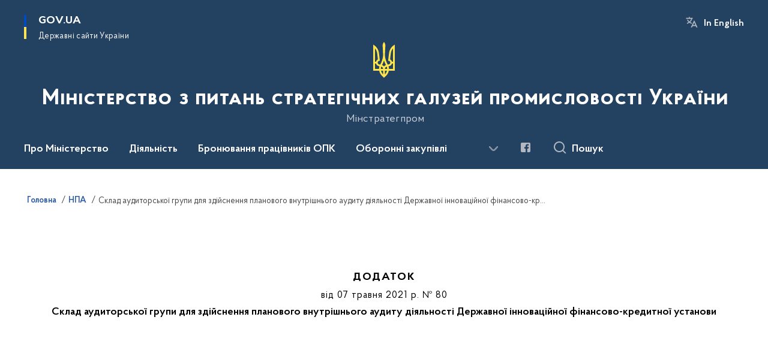

--- FILE ---
content_type: text/html; charset=UTF-8
request_url: https://mspu.gov.ua/npas/sklad-auditorskoyi-grupi-dlya-zdijsnennya-planovogo-vnutrishnogo-auditu-diyalnosti-derzhavnoyi-innovacijnoyi-finansovo-kreditnoyi-ustanovi
body_size: 143455
content:

<!DOCTYPE html>
<html lang="uk">

<head>
    <link rel="canonical" href="https://mspu.gov.ua/npas/sklad-auditorskoyi-grupi-dlya-zdijsnennya-planovogo-vnutrishnogo-auditu-diyalnosti-derzhavnoyi-innovacijnoyi-finansovo-kreditnoyi-ustanovi"/ nonce="PFm1mraAPlhhaOf2JVZH8nSnRmlHgiGG">
    <meta charset="utf-8">
    <title>Склад аудиторської групи для здійснення планового внутрішнього аудиту діяльності Державної інноваційної фінансово-кредитної установи | Міністерство з питань стратегічних галузей промисловості України </title>
    <!--meta info-->
    <meta name="viewport" content="width=device-width, initial-scale=1, shrink-to-fit=no, user-scalable=yes, maximum-scale=2.0">
    <meta name="author" content="Kitsoft">
    <meta name="description" content="">
    <meta name="title" content="Склад аудиторської групи для здійснення планового внутрішнього аудиту діяльності Державної інноваційної фінансово-кредитної установи">
    <meta name="keywords" content=""/>
    <!-- meta info-->
    
<meta property="og:url" content="https://mspu.gov.ua/npas/sklad-auditorskoyi-grupi-dlya-zdijsnennya-planovogo-vnutrishnogo-auditu-diyalnosti-derzhavnoyi-innovacijnoyi-finansovo-kreditnoyi-ustanovi"/>
<meta property="og:title" content="Міністерство з питань стратегічних галузей промисловості України - Склад аудиторської групи для здійснення планового внутрішнього аудиту діяльності Державної інноваційної фінансово-кредитної установи"/>
<meta property="og:description" content=""/>
<meta property="og:image" content="https://mspu.gov.ua/storage/app/sites/17/1/2/2023-03-26___Logo_Strateg_Color-04.png">

<meta property="og:image:width" content="520" />
<meta property="og:image:height" content="315" />    <meta name="msapplication-TileColor" content="#ffffff">
<meta name="msapplication-TileImage" content="https://mspu.gov.ua/themes/odv/assets/images/favicon/ms-icon-144x144.png">
<meta name="theme-color" content="#ffffff">

<link rel="apple-touch-icon" sizes="57x57" href="https://mspu.gov.ua/themes/odv/assets/images/favicon/apple-icon-57x57.png"/ nonce="PFm1mraAPlhhaOf2JVZH8nSnRmlHgiGG">
<link rel="apple-touch-icon" sizes="60x60" href="https://mspu.gov.ua/themes/odv/assets/images/favicon/apple-icon-60x60.png"/ nonce="PFm1mraAPlhhaOf2JVZH8nSnRmlHgiGG">
<link rel="apple-touch-icon" sizes="72x72" href="https://mspu.gov.ua/themes/odv/assets/images/favicon/apple-icon-72x72.png"/ nonce="PFm1mraAPlhhaOf2JVZH8nSnRmlHgiGG">
<link rel="apple-touch-icon" sizes="76x76" href="https://mspu.gov.ua/themes/odv/assets/images/favicon/apple-icon-76x76.png"/ nonce="PFm1mraAPlhhaOf2JVZH8nSnRmlHgiGG">
<link rel="apple-touch-icon" sizes="114x114" href="https://mspu.gov.ua/themes/odv/assets/images/favicon/apple-icon-114x114.png"/ nonce="PFm1mraAPlhhaOf2JVZH8nSnRmlHgiGG">
<link rel="apple-touch-icon" sizes="120x120" href="https://mspu.gov.ua/themes/odv/assets/images/favicon/apple-icon-120x120.png"/ nonce="PFm1mraAPlhhaOf2JVZH8nSnRmlHgiGG">
<link rel="apple-touch-icon" sizes="144x144" href="https://mspu.gov.ua/themes/odv/assets/images/favicon/apple-icon-144x144.png"/ nonce="PFm1mraAPlhhaOf2JVZH8nSnRmlHgiGG">
<link rel="apple-touch-icon" sizes="152x152" href="https://mspu.gov.ua/themes/odv/assets/images/favicon/apple-icon-152x152.png"/ nonce="PFm1mraAPlhhaOf2JVZH8nSnRmlHgiGG">
<link rel="apple-touch-icon" sizes="180x180" href="https://mspu.gov.ua/themes/odv/assets/images/favicon/apple-icon-180x180.png"/ nonce="PFm1mraAPlhhaOf2JVZH8nSnRmlHgiGG">
<link rel="icon" type="image/png" sizes="192x192" href="https://mspu.gov.ua/themes/odv/assets/images/favicon/android-icon-192x192.png"/ nonce="PFm1mraAPlhhaOf2JVZH8nSnRmlHgiGG">
<link rel="icon" type="image/png" sizes="144x144" href="https://mspu.gov.ua/themes/odv/assets/images/favicon/android-icon-144x144.png"/ nonce="PFm1mraAPlhhaOf2JVZH8nSnRmlHgiGG">
<link rel="icon" type="image/png" sizes="96x96" href="https://mspu.gov.ua/themes/odv/assets/images/favicon/android-icon-96x96.png"/ nonce="PFm1mraAPlhhaOf2JVZH8nSnRmlHgiGG">
<link rel="icon" type="image/png" sizes="72x72" href="https://mspu.gov.ua/themes/odv/assets/images/favicon/android-icon-72x72.png"/ nonce="PFm1mraAPlhhaOf2JVZH8nSnRmlHgiGG">
<link rel="icon" type="image/png" sizes="48x48" href="https://mspu.gov.ua/themes/odv/assets/images/favicon/android-icon-48x48.png"/ nonce="PFm1mraAPlhhaOf2JVZH8nSnRmlHgiGG">
<link rel="icon" type="image/png" sizes="36x36" href="https://mspu.gov.ua/themes/odv/assets/images/favicon/android-icon-36x36.png"/ nonce="PFm1mraAPlhhaOf2JVZH8nSnRmlHgiGG">
<link rel="icon" type="image/png" sizes="32x32" href="https://mspu.gov.ua/themes/odv/assets/images/favicon/favicon-32x32.png"/ nonce="PFm1mraAPlhhaOf2JVZH8nSnRmlHgiGG">
<link rel="icon" type="image/png" sizes="96x96" href="https://mspu.gov.ua/themes/odv/assets/images/favicon/favicon-96x96.png"/ nonce="PFm1mraAPlhhaOf2JVZH8nSnRmlHgiGG">
<link rel="icon" type="image/png" sizes="16x16" href="https://mspu.gov.ua/themes/odv/assets/images/favicon/favicon-16x16.png"/ nonce="PFm1mraAPlhhaOf2JVZH8nSnRmlHgiGG">
<link rel="manifest" href="https://mspu.gov.ua/themes/odv/assets/images/favicon/manifest.json"/ nonce="PFm1mraAPlhhaOf2JVZH8nSnRmlHgiGG">
        <link rel="stylesheet" type="text/css"
          href="https://cdnjs.cloudflare.com/ajax/libs/material-design-iconic-font/2.2.0/css/material-design-iconic-font.min.css"/ nonce="PFm1mraAPlhhaOf2JVZH8nSnRmlHgiGG">
    <link rel="stylesheet" type="text/css" href="https://mspu.gov.ua/combine/a87a0b4c319ad2c5116acf7479fdfedd-1769170238"/ nonce="PFm1mraAPlhhaOf2JVZH8nSnRmlHgiGG">

        		<!-- Global site tag (gtag.js) - Google Analytics -->
		<script async src="https://www.googletagmanager.com/gtag/js?id=G-92CWBLGDSE" nonce="PFm1mraAPlhhaOf2JVZH8nSnRmlHgiGG"></script>
		<script nonce="PFm1mraAPlhhaOf2JVZH8nSnRmlHgiGG">
            window.dataLayer = window.dataLayer || [];
            function gtag(){dataLayer.push(arguments);}
                        gtag('js', new Date());
            gtag('config', 'G-92CWBLGDSE', {
				cookie_flags: 'max-age=7200;secure;samesite=none'
			});
		</script>
    
    <script nonce="PFm1mraAPlhhaOf2JVZH8nSnRmlHgiGG">
window.multiLang = {
    allPages: {
        postsName: `Новини`,
        eventsName: `Події`,
        mediagalleriesName: `Медіагалереї`,
        meetingsText: `Засідання`,
        servicesText: `Послуги`,
        pagesText: `Сторінки`,
        moreByThemeText: `Більше за темою`,
        foundResultText: `Знайдено`,
        notFoundText: `Нічого не знайдено`,
        notFoundTextVehicles: `Не знайдено жодного транспортного засобу, спробуйте ще раз або перевірте правильність введених даних`,
        notFoundTextTerrorists: `Не знайдено жодного терориста, спробуйте ще раз або перевірте правильність введених даних`,
        notFoundTextDisappeared: `Не знайдено жодного зниклого громадянина, спробуйте ще раз або перевірте правильність введених даних`,
        notFoundTextDisappearedOOS: `Не знайдено жодної зниклої особи, спробуйте ще раз або перевірте правильність введених даних`,
        loadMoreText: `Завантажуємо ще`,
        loadMoreHintText: `Прокрутіть, щоб завантажити ще`,
        exeptionText: `Щось пішло не так`,
        shortRequest: `Закороткий пошуковий запит`,
        periodText: `За період`,
        authorNameText: `Автор`,
        docName: `від`,
        chosenCategoryText: `Розпорядження`,
        requestSearchText: `Ви шукали`,
        changeVisionText: `Налаштування доступності`,
        changeVisionNormalText: `Стандартна версія`,
        chooseDateText: `Виберіть дату`,
        validateFormFile: `Прикріпіть файл`,
        yearText: `року`,
        chosenNothingWasFound: `За вашим пошуковим запитом нічого не знайдено: `,
        noNewEvents: `Поки що, запланованих подій на майбутнє більше немає`,
        noNewEventsDescription: `Завітайте пізніше, можливо, наші менеджери як раз працюють над додаванням нових подій.`,
        eventsAreCompleted: `Події завершено`,
        singleEventAreCompleted: `завершено`,
        choicesLoading: `Завантажуємо...`,
        choicesNoResults: `Нічого не знайдено`,
        choicesNoChoices: `Вибору немає`,
        noSiteKeyForReCaptcha: `Відсутній параметр для reCaptcha, відправка форми неможлива`,
        noContent: `Інформація відсутня`,
        totalItemsText: `Всього`,
        downloadFile: `Завантажити`,
        viewFile: `Переглянути`,
        verifSingleElText: `перевірка`,
        verifTwoElText: `перевірки`,
        verifManyText: `перевірок`,
        document: `Документ`,
        hoursAgo: `година тому|години тому|годин тому`,
        documentsText: `документ|документи|документів`,
        documentNum: `Реєстраційний номер`,
        documentDate: `Дата створення, надходження документа`,
        docType: `Назва, вид документа`,
        documentName: `Джерело інформації (автор, відповідальний підрозділ)`,
        documentExcerpt: `Галузь, ключові слова`,
        zoomInText: `Збільшити масштаб`,
        zoomOutText: `Зменшити масштаб`,
        fullscreenText: `Повний екран`,
        mapText: `Інтерактивна мапа`,
        loadingText: `Завантажуємо...`,
        noChoicesText: `Вибору немає`,
        downloadOriginalImage: `Завантажити оригінальне зображення`,
        closeEsc: `Закрити (ESC)`,
        slideTitle: `Слайд`,
        slideFrom: `з`
    },
    search: {
        personsText: `Персони`,
        newsText: `Новини`,
        actsText: `НПА`,
        eventsText: `Анонси`,
        pagesText: `Сторінки`,
        mediagalleriesText: `Медіагалереї`,
        ariaMaterialTypeFilter: `Відфільтрувати за типом матеріалу`,
        materials: `матеріал|матеріали|матеріалів`,
        materialNotFound: `За вашим запитом не знайдено матеріалів`,
        materialFounded: `За вашим запитом знайдено`,
        materialsText: `матеріалів`,
        leftSidebarText: `За типом матеріалу`,
        requestPeriodTextFrom: `з`,
        requestPeriodTextTo: ` по`,
        requestFoundedText: `Знайдено`,
        requestTypeDoc: `документи`,
        itemsAmountString_1: `матеріал`,
        itemsAmountString_2: `матеріала`,
        bySearchKey: `за запитом`,
        searchMessage: `Заповніть поле ( мінімум 3 символи )`,
    },
    coordination: {
        notFoundText: "Нічого не знайдено",
        exeptionText: "Щось пішло не так",
        allEvents: "Події за весь період",
    },
    timeLine: {
        allTypesname: `Усі типи`,
        projectsName: `Проекти`,
        actsName: `Документи`,
        pagesName: `Сторінка`,
        eventComplete: `Подія завершена`,
        firstPeriodLoadInterval: `З - по`,
        toTest: `До`,
        fromTest: `Дата з`,
        todayText: `Сьогодні`,
        weekText: `За останній тиждень`,
        monthText: `За останній місяць`,
        errMsgDay: `День початку має бути меншим`,
        errMsgMounth: `Місяць початку має бути меншим`,
        errMsgYear: `Рік початку має бути меншим`,
    },
    all: {
        changeVisionText: "Людям із порушенням зору",
        changeVisionNormalText: "Стандартна версія"
    }
}
// console.log(window.multiLang);

</script>
</head>
<body>
    <a href="#mainContent" tabindex="0" class="link-skip">
        Перейти до основного вмісту
        <span class="link-skip-icon" aria-hidden="true"></span>
    </a>
    
    <div class="wrapper">
        <!-- Header -->
        <header class="header" id="layout-header">
            
<!-- Nav -->
<div class="header-bg">
    <div class="row justify-content-between">

        <div class="d-block d-lg-none navbar-fixed-top" data-spy="affix" data-offset-top="157">
            <div class="menu-for-small-devices d-block d-lg-none" id="menuSm">
                <div class="header-top">
                    <button class="header-menu-close closeMenuSm" aria-label="Закрити меню навігації"></button>
                    <div class="ml-auto">
                                                <button class="multi-language"
                onclick="$(this).request('onSwitchLocale', {data: {locale: 'en', url: '/'}}); return false;">In English</button>
                        </div>
                </div>
                <div class="menu-sm-wrap-for-scroll">
                    <div class="menu-container">
                        <nav class="menu" aria-label="Головне меню">
                        <a href="javascript:void(0);"
           class="js-menu-link showSubmenu"
            role="button" aria-haspopup="true" aria-expanded="false"         >
            Про Міністерство
        </a>
        <div class="submenu">
            <div id="submenu-1">
                <div class="header-top d-flex d-lg-none">
                    <div class="title backMenu" role="button" tabindex="0" aria-label="Закрити підменю">
                        Про Міністерство
                    </div>
                    <div class="header-menu-close closeMenuSm" role="button" tabindex="0" aria-label="Закрити меню навігації"></div>
                </div>
                <div class="submenu-container d-block d-lg-none">
                                                                                <a href="/pro-ministerstvo/misiya-ta-povnovazhennya"
                       class="submenu_child d-block"
                       target="_blank">
                    Місія та повноваження
                    </a>
                                                                                <a href="/persons"
                       class="submenu_child d-block"
                       >
                    Керівництво
                    </a>
                                                                                <a href="/pro-ministerstvo/simvolika-ministerstva"
                       class="submenu_child d-block"
                       >
                    Символіка Міністерства
                    </a>
                                                                                                                        <a href="/pro-ministerstvo/struktura-ministerstva"
                       class="submenu_child d-block"
                       >
                    Структура Міністерства
                    </a>
                                                                                <a href="/pro-ministerstvo/kolegiya-ministerstva"
                       class="submenu_child d-block"
                       >
                    Колегія Міністерства
                    </a>
                                                                                <a href="/pro-ministerstvo/planuvannya-ta-zvitnist"
                       class="submenu_child d-block"
                       >
                    Планування та звітність
                    </a>
                                                                                                                        <a href="/pro-ministerstvo/byudzhet-ministerstva"
                       class="submenu_child d-block"
                       >
                    Бюджет Міністерства
                    </a>
                                                                                <a href="/pro-ministerstvo/ogoloshennya"
                       class="submenu_child d-block"
                       >
                    Оголошення
                    </a>
                                                                                <a href="/pro-ministerstvo/kontakti"
                       class="submenu_child d-block"
                       >
                    Контакти
                    </a>
                                                                            </div>
            </div>
            <div class="row d-none d-lg-flex">
                                <div class="col-md-4">
                                                            <a href="/pro-ministerstvo/misiya-ta-povnovazhennya"
                       class="submenu_child d-block"
                       target="_blank">
                    Місія та повноваження
                    </a>
                                                                                <a href="/persons"
                       class="submenu_child d-block"
                       >
                    Керівництво
                    </a>
                                                                                <a href="/pro-ministerstvo/simvolika-ministerstva"
                       class="submenu_child d-block"
                       >
                    Символіка Міністерства
                    </a>
                                                        </div>
                                <div class="col-md-4">
                                                            <a href="/pro-ministerstvo/struktura-ministerstva"
                       class="submenu_child d-block"
                       >
                    Структура Міністерства
                    </a>
                                                                                <a href="/pro-ministerstvo/kolegiya-ministerstva"
                       class="submenu_child d-block"
                       >
                    Колегія Міністерства
                    </a>
                                                                                <a href="/pro-ministerstvo/planuvannya-ta-zvitnist"
                       class="submenu_child d-block"
                       >
                    Планування та звітність
                    </a>
                                                        </div>
                                <div class="col-md-4">
                                                            <a href="/pro-ministerstvo/byudzhet-ministerstva"
                       class="submenu_child d-block"
                       >
                    Бюджет Міністерства
                    </a>
                                                                                <a href="/pro-ministerstvo/ogoloshennya"
                       class="submenu_child d-block"
                       >
                    Оголошення
                    </a>
                                                                                <a href="/pro-ministerstvo/kontakti"
                       class="submenu_child d-block"
                       >
                    Контакти
                    </a>
                                                        </div>
                            </div>
        </div>
                                <a href="javascript:void(0);"
           class="js-menu-link showSubmenu"
            role="button" aria-haspopup="true" aria-expanded="false"         >
            Діяльність
        </a>
        <div class="submenu">
            <div id="submenu-2">
                <div class="header-top d-flex d-lg-none">
                    <div class="title backMenu" role="button" tabindex="0" aria-label="Закрити підменю">
                        Діяльність
                    </div>
                    <div class="header-menu-close closeMenuSm" role="button" tabindex="0" aria-label="Закрити меню навігації"></div>
                </div>
                <div class="submenu-container d-block d-lg-none">
                                                                                <a href="/diyalnist/derzhavni-holdingi"
                       class="submenu_child d-block"
                       >
                    Промислова політика
                    </a>
                                                                                <a href="/diyalnist/mizhnarodna-spivpracya"
                       class="submenu_child d-block"
                       >
                    Міжнародна співпраця
                    </a>
                                                                                <a href="/diyalnist/vystavkova-diialnist"
                       class="submenu_child d-block"
                       >
                    Виставкова діяльність
                    </a>
                                                                                                                                                                <a href="/diyalnist/investytsiina-diialnist"
                       class="submenu_child d-block"
                       >
                    Інвестиційна діяльність
                    </a>
                                                                                                                        <a href="/diyalnist/zapobigannya-korupciyi"
                       class="submenu_child d-block"
                       >
                    Запобігання корупції
                    </a>
                                                                                <a href="/diyalnist/genderna-polityka"
                       class="submenu_child d-block"
                       >
                    Ґендерна політика
                    </a>
                                                                                <a href="/diyalnist/publichni-zakupivli"
                       class="submenu_child d-block"
                       >
                    Публічні закупівлі
                    </a>
                                                                                                                        <a href="/diyalnist/vnutrishnij-audit"
                       class="submenu_child d-block"
                       >
                    Внутрішній аудит
                    </a>
                                                                                <a href="/diyalnist/oboronni-zakupivli"
                       class="submenu_child d-block"
                       >
                    Оборонні закупівлі
                    </a>
                                                                                                                        <a href="/diyalnist/zaliznyi-polihon"
                       class="submenu_child d-block"
                       >
                    Залізний полігон
                    </a>
                                                                                                                    </div>
            </div>
            <div class="row d-none d-lg-flex">
                                <div class="col-md-4">
                                                            <a href="/diyalnist/derzhavni-holdingi"
                       class="submenu_child d-block"
                       >
                    Промислова політика
                    </a>
                                                                                <a href="/diyalnist/mizhnarodna-spivpracya"
                       class="submenu_child d-block"
                       >
                    Міжнародна співпраця
                    </a>
                                                                                <a href="/diyalnist/vystavkova-diialnist"
                       class="submenu_child d-block"
                       >
                    Виставкова діяльність
                    </a>
                                                        </div>
                                <div class="col-md-4">
                                                                                                    <a href="/diyalnist/investytsiina-diialnist"
                       class="submenu_child d-block"
                       >
                    Інвестиційна діяльність
                    </a>
                                                                                                                        <a href="/diyalnist/zapobigannya-korupciyi"
                       class="submenu_child d-block"
                       >
                    Запобігання корупції
                    </a>
                                                                                <a href="/diyalnist/genderna-polityka"
                       class="submenu_child d-block"
                       >
                    Ґендерна політика
                    </a>
                                                                                <a href="/diyalnist/publichni-zakupivli"
                       class="submenu_child d-block"
                       >
                    Публічні закупівлі
                    </a>
                                                        </div>
                                <div class="col-md-4">
                                                            <a href="/diyalnist/vnutrishnij-audit"
                       class="submenu_child d-block"
                       >
                    Внутрішній аудит
                    </a>
                                                                                <a href="/diyalnist/oboronni-zakupivli"
                       class="submenu_child d-block"
                       >
                    Оборонні закупівлі
                    </a>
                                                                                                                        <a href="/diyalnist/zaliznyi-polihon"
                       class="submenu_child d-block"
                       >
                    Залізний полігон
                    </a>
                                                                                                </div>
                            </div>
        </div>
                                    <a class="js-menu-link" href="/broniuvannia-pratsivnykiv-opk-roziasnennia"
                                          >Бронювання працівників ОПК</a>
                                    <a class="js-menu-link" href="/diyalnist/oboronni-zakupivli"
                                          >Оборонні закупівлі</a>
                                <a href="javascript:void(0);"
           class="js-menu-link showSubmenu"
            role="button" aria-haspopup="true" aria-expanded="false"         >
            Кадрова політика
        </a>
        <div class="submenu">
            <div id="submenu-5">
                <div class="header-top d-flex d-lg-none">
                    <div class="title backMenu" role="button" tabindex="0" aria-label="Закрити підменю">
                        Кадрова політика
                    </div>
                    <div class="header-menu-close closeMenuSm" role="button" tabindex="0" aria-label="Закрити меню навігації"></div>
                </div>
                <div class="submenu-container d-block d-lg-none">
                                                                                <a href="/kadrova-politika/dobir-personalu"
                       class="submenu_child d-block"
                       >
                    Апарат Міністерства
                    </a>
                                                                                <a href="/kadrova-politika/pidvidomchi-pidpriyemstva-ustanovi-organizaciyi"
                       class="submenu_child d-block"
                       >
                    Підвідомчі підприємства, установи, організації
                    </a>
                                                                                                                        <a href="https://mspu.gov.ua/kadrova-politika/sluzhbovij-rozporyadok"
                       class="submenu_child d-block"
                       >
                    Службовий розпорядок
                    </a>
                                                                                <a href="/kadrova-politika/ochishchennya-vladi"
                       class="submenu_child d-block"
                       >
                    Очищення влади
                    </a>
                                                                                <a href="/kadrova-politika/normativno-pravovi-akti-dovidkova-informaciya"
                       class="submenu_child d-block"
                       >
                    Нормативно-правові акти, довідкова інформація
                    </a>
                                                                            </div>
            </div>
            <div class="row d-none d-lg-flex">
                                <div class="col-md-4">
                                                            <a href="/kadrova-politika/dobir-personalu"
                       class="submenu_child d-block"
                       >
                    Апарат Міністерства
                    </a>
                                                                                <a href="/kadrova-politika/pidvidomchi-pidpriyemstva-ustanovi-organizaciyi"
                       class="submenu_child d-block"
                       >
                    Підвідомчі підприємства, установи, організації
                    </a>
                                                        </div>
                                <div class="col-md-4">
                                                            <a href="https://mspu.gov.ua/kadrova-politika/sluzhbovij-rozporyadok"
                       class="submenu_child d-block"
                       >
                    Службовий розпорядок
                    </a>
                                                                                <a href="/kadrova-politika/ochishchennya-vladi"
                       class="submenu_child d-block"
                       >
                    Очищення влади
                    </a>
                                                                                <a href="/kadrova-politika/normativno-pravovi-akti-dovidkova-informaciya"
                       class="submenu_child d-block"
                       >
                    Нормативно-правові акти, довідкова інформація
                    </a>
                                                        </div>
                            </div>
        </div>
                                    <a class="js-menu-link" href="/zakonodavcha-baza"
                                          >Законодавча база</a>
                                <a href="javascript:void(0);"
           class="js-menu-link showSubmenu"
            role="button" aria-haspopup="true" aria-expanded="false"         >
            Пресцентр
        </a>
        <div class="submenu">
            <div id="submenu-7">
                <div class="header-top d-flex d-lg-none">
                    <div class="title backMenu" role="button" tabindex="0" aria-label="Закрити підменю">
                        Пресцентр
                    </div>
                    <div class="header-menu-close closeMenuSm" role="button" tabindex="0" aria-label="Закрити меню навігації"></div>
                </div>
                <div class="submenu-container d-block d-lg-none">
                                                                                <a href="/timeline?&type=posts"
                       class="submenu_child d-block"
                       >
                    Новини
                    </a>
                                                                                <a href="/timeline?&type=events"
                       class="submenu_child d-block"
                       >
                    Анонси
                    </a>
                                                                                                                        <a href="/galleries"
                       class="submenu_child d-block"
                       >
                    Медіагалерея
                    </a>
                                                                                <a href="/prescentr/zmi-pro-nas"
                       class="submenu_child d-block"
                       >
                    ЗМІ про нас
                    </a>
                                                                                                                        <a href="/prescentr/kontakti-pressluzhbi"
                       class="submenu_child d-block"
                       >
                    Контакти пресслужби
                    </a>
                                                                            </div>
            </div>
            <div class="row d-none d-lg-flex">
                                <div class="col-md-4">
                                                            <a href="/timeline?&type=posts"
                       class="submenu_child d-block"
                       >
                    Новини
                    </a>
                                                                                <a href="/timeline?&type=events"
                       class="submenu_child d-block"
                       >
                    Анонси
                    </a>
                                                        </div>
                                <div class="col-md-4">
                                                            <a href="/galleries"
                       class="submenu_child d-block"
                       >
                    Медіагалерея
                    </a>
                                                                                <a href="/prescentr/zmi-pro-nas"
                       class="submenu_child d-block"
                       >
                    ЗМІ про нас
                    </a>
                                                        </div>
                                <div class="col-md-4">
                                                            <a href="/prescentr/kontakti-pressluzhbi"
                       class="submenu_child d-block"
                       >
                    Контакти пресслужби
                    </a>
                                                        </div>
                            </div>
        </div>
                                <a href="javascript:void(0);"
           class="js-menu-link showSubmenu"
            role="button" aria-haspopup="true" aria-expanded="false"         >
            Для громадськості
        </a>
        <div class="submenu">
            <div id="submenu-8">
                <div class="header-top d-flex d-lg-none">
                    <div class="title backMenu" role="button" tabindex="0" aria-label="Закрити підменю">
                        Для громадськості
                    </div>
                    <div class="header-menu-close closeMenuSm" role="button" tabindex="0" aria-label="Закрити меню навігації"></div>
                </div>
                <div class="submenu-container d-block d-lg-none">
                                                                                <a href="/dlya-gromadskosti/sistema-obliku-publichnoyi-informaciyi"
                       class="submenu_child d-block"
                       >
                    Система обліку публічної інформації
                    </a>
                                                                                <a href="/dlya-gromadskosti/dostup-do-publichnoyi-informaciyi"
                       class="submenu_child d-block"
                       >
                    Доступ до публічної інформації
                    </a>
                                                                                <a href="/dlya-gromadskosti/osobistij-prijom"
                       class="submenu_child d-block"
                       >
                    Особистий прийом
                    </a>
                                                                                <a href="/dlya-gromadskosti/zvernennya-gromadyan"
                       class="submenu_child d-block"
                       >
                    Звернення громадян
                    </a>
                                                                                                                        <a href="/dlya-gromadskosti/podati-zapit-na-informaciyu"
                       class="submenu_child d-block"
                       >
                    Подати запит на інформацію
                    </a>
                                                                                <a href="/dlya-gromadskosti/elektronne-zvernennia"
                       class="submenu_child d-block"
                       >
                    Електронне звернення
                    </a>
                                                                                <a href="/dlya-gromadskosti/konsultaciyi-z-gromadskistyu"
                       class="submenu_child d-block"
                       >
                    Консультації з громадськістю
                    </a>
                                                                                <a href="/dlya-gromadskosti/mehanizmi-ta-proceduri-ministerstva"
                       class="submenu_child d-block"
                       >
                    Механізми та процедури Міністерства
                    </a>
                                                                                                                        <a href="https://www.kmu.gov.ua/uryadova-garyacha-liniya-1545"
                       class="submenu_child d-block"
                       target="_blank">
                    Урядова гаряча лінія 1545
                    </a>
                                                                                <a href="/dlya-gromadskosti/bezoplatna-pervinna-pravova-dopomoga"
                       class="submenu_child d-block"
                       >
                    Безоплатна первинна правова допомога
                    </a>
                                                                                <a href="/dlya-gromadskosti/gromadska-rada"
                       class="submenu_child d-block"
                       >
                    Громадська рада
                    </a>
                                                                                <a href="/dlya-gromadskosti/zviti-pro-nadanu-informaciyu"
                       class="submenu_child d-block"
                       >
                    Звіти про надану інформацію
                    </a>
                                                                            </div>
            </div>
            <div class="row d-none d-lg-flex">
                                <div class="col-md-4">
                                                            <a href="/dlya-gromadskosti/sistema-obliku-publichnoyi-informaciyi"
                       class="submenu_child d-block"
                       >
                    Система обліку публічної інформації
                    </a>
                                                                                <a href="/dlya-gromadskosti/dostup-do-publichnoyi-informaciyi"
                       class="submenu_child d-block"
                       >
                    Доступ до публічної інформації
                    </a>
                                                                                <a href="/dlya-gromadskosti/osobistij-prijom"
                       class="submenu_child d-block"
                       >
                    Особистий прийом
                    </a>
                                                                                <a href="/dlya-gromadskosti/zvernennya-gromadyan"
                       class="submenu_child d-block"
                       >
                    Звернення громадян
                    </a>
                                                        </div>
                                <div class="col-md-4">
                                                            <a href="/dlya-gromadskosti/podati-zapit-na-informaciyu"
                       class="submenu_child d-block"
                       >
                    Подати запит на інформацію
                    </a>
                                                                                <a href="/dlya-gromadskosti/elektronne-zvernennia"
                       class="submenu_child d-block"
                       >
                    Електронне звернення
                    </a>
                                                                                <a href="/dlya-gromadskosti/konsultaciyi-z-gromadskistyu"
                       class="submenu_child d-block"
                       >
                    Консультації з громадськістю
                    </a>
                                                                                <a href="/dlya-gromadskosti/mehanizmi-ta-proceduri-ministerstva"
                       class="submenu_child d-block"
                       >
                    Механізми та процедури Міністерства
                    </a>
                                                        </div>
                                <div class="col-md-4">
                                                            <a href="https://www.kmu.gov.ua/uryadova-garyacha-liniya-1545"
                       class="submenu_child d-block"
                       target="_blank">
                    Урядова гаряча лінія 1545
                    </a>
                                                                                <a href="/dlya-gromadskosti/bezoplatna-pervinna-pravova-dopomoga"
                       class="submenu_child d-block"
                       >
                    Безоплатна первинна правова допомога
                    </a>
                                                                                <a href="/dlya-gromadskosti/gromadska-rada"
                       class="submenu_child d-block"
                       >
                    Громадська рада
                    </a>
                                                                                <a href="/dlya-gromadskosti/zviti-pro-nadanu-informaciyu"
                       class="submenu_child d-block"
                       >
                    Звіти про надану інформацію
                    </a>
                                                        </div>
                            </div>
        </div>
            </nav>                    </div>

                    <div class="header-services">
                                                
                        <div class="header-services-item">
                            
    <div class="socials" aria-label="Соціальні мережі">
                                                                        <a href="https://www.facebook.com/106182731313244"
               target="_blank"
               aria-label="Сторінка у Facebook (відкриває нове вікно)"
               rel="nofollow noopener noreferrer"
               class="socials-link socials-link-facebook-square">
            </a>
            </div>
                        </div>
                        <div class="header-services-item">
                            
                        </div>
                        <div class="mt-5">
                            <button class="main-logo"
                                    data-bs-toggle="modal"
                                    data-bs-target="#govModal"
                                    aria-haspopup="true"
                                    aria-expanded="false">
                                <span class="icon"></span>
                                <span class="main-logo_text">
                                <span>gov.ua</span>
                                    <span class="light">Державні сайти України</span>
                                </span>
                            </button>
                        </div>
                    </div>
                </div>
            </div>
            <div class="header-top">
                <button class="header-menu-icon" id="shomMenuSm" aria-label="Показати меню навігації">
                    <span class="visually-hidden">Меню</span>
                </button>
                <button class="header-search-btn js-search-toggle" aria-haspopup="true" aria-expanded="false">
                    Пошук
                </button>
            </div>
        </div>
        <div class="col-md-3 d-none d-lg-block">
            <button class="main-logo"
                    data-bs-toggle="modal"
                    data-bs-target="#govModal"
                    aria-haspopup="true">
                <span class="icon"></span>
                <span class="main-logo_text">
                    <span>GOV.UA</span>
                    <span class="light">Державні сайти України</span>
                </span>
            </button>
        </div>
        <div class="col-md-3 d-none d-lg-flex">
            <div class="ml-auto d-flex flex-column align-items-end" role="navigation" aria-label="Налаштування мови та доступності">

                
                                        <button class="multi-language"
                onclick="$(this).request('onSwitchLocale', {data: {locale: 'en', url: '/'}}); return false;">In English</button>
    
                            </div>
        </div>
        <div class="col-md-12 text-center">
            <a href="/" class="main-title" aria-label="На головну сторінку">
                <div class="icon"
                                          style="background-image: url('https://mspu.gov.ua/storage/app/sites/17/Logo/img-coat-of-arms.svg')"
                     >
                </div>
                                    <div class="main-title-text">Міністерство з питань стратегічних галузей промисловості України</div>
                                <div class="light">
                    Мінстратегпром
                </div>
            </a>
        </div>
        <div class="col-md-12">

            <div class="menu-container mt-2">

                <div class="d-none d-lg-block">
                    <div id="menuDesktop" class="menu-desktop row">
                        <div class="menu-desktop-wrap">
                                    <nav class="menu" aria-label="Головне меню">
                        <a href="javascript:void(0);"
           class="js-menu-link showSubmenu"
            role="button" aria-haspopup="true" aria-expanded="false"         >
            Про Міністерство
        </a>
        <div class="submenu">
            <div id="submenu-1">
                <div class="header-top d-flex d-lg-none">
                    <div class="title backMenu" role="button" tabindex="0" aria-label="Закрити підменю">
                        Про Міністерство
                    </div>
                    <div class="header-menu-close closeMenuSm" role="button" tabindex="0" aria-label="Закрити меню навігації"></div>
                </div>
                <div class="submenu-container d-block d-lg-none">
                                                                                <a href="/pro-ministerstvo/misiya-ta-povnovazhennya"
                       class="submenu_child d-block"
                       target="_blank">
                    Місія та повноваження
                    </a>
                                                                                <a href="/persons"
                       class="submenu_child d-block"
                       >
                    Керівництво
                    </a>
                                                                                <a href="/pro-ministerstvo/simvolika-ministerstva"
                       class="submenu_child d-block"
                       >
                    Символіка Міністерства
                    </a>
                                                                                                                        <a href="/pro-ministerstvo/struktura-ministerstva"
                       class="submenu_child d-block"
                       >
                    Структура Міністерства
                    </a>
                                                                                <a href="/pro-ministerstvo/kolegiya-ministerstva"
                       class="submenu_child d-block"
                       >
                    Колегія Міністерства
                    </a>
                                                                                <a href="/pro-ministerstvo/planuvannya-ta-zvitnist"
                       class="submenu_child d-block"
                       >
                    Планування та звітність
                    </a>
                                                                                                                        <a href="/pro-ministerstvo/byudzhet-ministerstva"
                       class="submenu_child d-block"
                       >
                    Бюджет Міністерства
                    </a>
                                                                                <a href="/pro-ministerstvo/ogoloshennya"
                       class="submenu_child d-block"
                       >
                    Оголошення
                    </a>
                                                                                <a href="/pro-ministerstvo/kontakti"
                       class="submenu_child d-block"
                       >
                    Контакти
                    </a>
                                                                            </div>
            </div>
            <div class="row d-none d-lg-flex">
                                <div class="col-md-4">
                                                            <a href="/pro-ministerstvo/misiya-ta-povnovazhennya"
                       class="submenu_child d-block"
                       target="_blank">
                    Місія та повноваження
                    </a>
                                                                                <a href="/persons"
                       class="submenu_child d-block"
                       >
                    Керівництво
                    </a>
                                                                                <a href="/pro-ministerstvo/simvolika-ministerstva"
                       class="submenu_child d-block"
                       >
                    Символіка Міністерства
                    </a>
                                                        </div>
                                <div class="col-md-4">
                                                            <a href="/pro-ministerstvo/struktura-ministerstva"
                       class="submenu_child d-block"
                       >
                    Структура Міністерства
                    </a>
                                                                                <a href="/pro-ministerstvo/kolegiya-ministerstva"
                       class="submenu_child d-block"
                       >
                    Колегія Міністерства
                    </a>
                                                                                <a href="/pro-ministerstvo/planuvannya-ta-zvitnist"
                       class="submenu_child d-block"
                       >
                    Планування та звітність
                    </a>
                                                        </div>
                                <div class="col-md-4">
                                                            <a href="/pro-ministerstvo/byudzhet-ministerstva"
                       class="submenu_child d-block"
                       >
                    Бюджет Міністерства
                    </a>
                                                                                <a href="/pro-ministerstvo/ogoloshennya"
                       class="submenu_child d-block"
                       >
                    Оголошення
                    </a>
                                                                                <a href="/pro-ministerstvo/kontakti"
                       class="submenu_child d-block"
                       >
                    Контакти
                    </a>
                                                        </div>
                            </div>
        </div>
                                <a href="javascript:void(0);"
           class="js-menu-link showSubmenu"
            role="button" aria-haspopup="true" aria-expanded="false"         >
            Діяльність
        </a>
        <div class="submenu">
            <div id="submenu-2">
                <div class="header-top d-flex d-lg-none">
                    <div class="title backMenu" role="button" tabindex="0" aria-label="Закрити підменю">
                        Діяльність
                    </div>
                    <div class="header-menu-close closeMenuSm" role="button" tabindex="0" aria-label="Закрити меню навігації"></div>
                </div>
                <div class="submenu-container d-block d-lg-none">
                                                                                <a href="/diyalnist/derzhavni-holdingi"
                       class="submenu_child d-block"
                       >
                    Промислова політика
                    </a>
                                                                                <a href="/diyalnist/mizhnarodna-spivpracya"
                       class="submenu_child d-block"
                       >
                    Міжнародна співпраця
                    </a>
                                                                                <a href="/diyalnist/vystavkova-diialnist"
                       class="submenu_child d-block"
                       >
                    Виставкова діяльність
                    </a>
                                                                                                                                                                <a href="/diyalnist/investytsiina-diialnist"
                       class="submenu_child d-block"
                       >
                    Інвестиційна діяльність
                    </a>
                                                                                                                        <a href="/diyalnist/zapobigannya-korupciyi"
                       class="submenu_child d-block"
                       >
                    Запобігання корупції
                    </a>
                                                                                <a href="/diyalnist/genderna-polityka"
                       class="submenu_child d-block"
                       >
                    Ґендерна політика
                    </a>
                                                                                <a href="/diyalnist/publichni-zakupivli"
                       class="submenu_child d-block"
                       >
                    Публічні закупівлі
                    </a>
                                                                                                                        <a href="/diyalnist/vnutrishnij-audit"
                       class="submenu_child d-block"
                       >
                    Внутрішній аудит
                    </a>
                                                                                <a href="/diyalnist/oboronni-zakupivli"
                       class="submenu_child d-block"
                       >
                    Оборонні закупівлі
                    </a>
                                                                                                                        <a href="/diyalnist/zaliznyi-polihon"
                       class="submenu_child d-block"
                       >
                    Залізний полігон
                    </a>
                                                                                                                    </div>
            </div>
            <div class="row d-none d-lg-flex">
                                <div class="col-md-4">
                                                            <a href="/diyalnist/derzhavni-holdingi"
                       class="submenu_child d-block"
                       >
                    Промислова політика
                    </a>
                                                                                <a href="/diyalnist/mizhnarodna-spivpracya"
                       class="submenu_child d-block"
                       >
                    Міжнародна співпраця
                    </a>
                                                                                <a href="/diyalnist/vystavkova-diialnist"
                       class="submenu_child d-block"
                       >
                    Виставкова діяльність
                    </a>
                                                        </div>
                                <div class="col-md-4">
                                                                                                    <a href="/diyalnist/investytsiina-diialnist"
                       class="submenu_child d-block"
                       >
                    Інвестиційна діяльність
                    </a>
                                                                                                                        <a href="/diyalnist/zapobigannya-korupciyi"
                       class="submenu_child d-block"
                       >
                    Запобігання корупції
                    </a>
                                                                                <a href="/diyalnist/genderna-polityka"
                       class="submenu_child d-block"
                       >
                    Ґендерна політика
                    </a>
                                                                                <a href="/diyalnist/publichni-zakupivli"
                       class="submenu_child d-block"
                       >
                    Публічні закупівлі
                    </a>
                                                        </div>
                                <div class="col-md-4">
                                                            <a href="/diyalnist/vnutrishnij-audit"
                       class="submenu_child d-block"
                       >
                    Внутрішній аудит
                    </a>
                                                                                <a href="/diyalnist/oboronni-zakupivli"
                       class="submenu_child d-block"
                       >
                    Оборонні закупівлі
                    </a>
                                                                                                                        <a href="/diyalnist/zaliznyi-polihon"
                       class="submenu_child d-block"
                       >
                    Залізний полігон
                    </a>
                                                                                                </div>
                            </div>
        </div>
                                    <a class="js-menu-link" href="/broniuvannia-pratsivnykiv-opk-roziasnennia"
                                          >Бронювання працівників ОПК</a>
                                    <a class="js-menu-link" href="/diyalnist/oboronni-zakupivli"
                                          >Оборонні закупівлі</a>
                                <a href="javascript:void(0);"
           class="js-menu-link showSubmenu"
            role="button" aria-haspopup="true" aria-expanded="false"         >
            Кадрова політика
        </a>
        <div class="submenu">
            <div id="submenu-5">
                <div class="header-top d-flex d-lg-none">
                    <div class="title backMenu" role="button" tabindex="0" aria-label="Закрити підменю">
                        Кадрова політика
                    </div>
                    <div class="header-menu-close closeMenuSm" role="button" tabindex="0" aria-label="Закрити меню навігації"></div>
                </div>
                <div class="submenu-container d-block d-lg-none">
                                                                                <a href="/kadrova-politika/dobir-personalu"
                       class="submenu_child d-block"
                       >
                    Апарат Міністерства
                    </a>
                                                                                <a href="/kadrova-politika/pidvidomchi-pidpriyemstva-ustanovi-organizaciyi"
                       class="submenu_child d-block"
                       >
                    Підвідомчі підприємства, установи, організації
                    </a>
                                                                                                                        <a href="https://mspu.gov.ua/kadrova-politika/sluzhbovij-rozporyadok"
                       class="submenu_child d-block"
                       >
                    Службовий розпорядок
                    </a>
                                                                                <a href="/kadrova-politika/ochishchennya-vladi"
                       class="submenu_child d-block"
                       >
                    Очищення влади
                    </a>
                                                                                <a href="/kadrova-politika/normativno-pravovi-akti-dovidkova-informaciya"
                       class="submenu_child d-block"
                       >
                    Нормативно-правові акти, довідкова інформація
                    </a>
                                                                            </div>
            </div>
            <div class="row d-none d-lg-flex">
                                <div class="col-md-4">
                                                            <a href="/kadrova-politika/dobir-personalu"
                       class="submenu_child d-block"
                       >
                    Апарат Міністерства
                    </a>
                                                                                <a href="/kadrova-politika/pidvidomchi-pidpriyemstva-ustanovi-organizaciyi"
                       class="submenu_child d-block"
                       >
                    Підвідомчі підприємства, установи, організації
                    </a>
                                                        </div>
                                <div class="col-md-4">
                                                            <a href="https://mspu.gov.ua/kadrova-politika/sluzhbovij-rozporyadok"
                       class="submenu_child d-block"
                       >
                    Службовий розпорядок
                    </a>
                                                                                <a href="/kadrova-politika/ochishchennya-vladi"
                       class="submenu_child d-block"
                       >
                    Очищення влади
                    </a>
                                                                                <a href="/kadrova-politika/normativno-pravovi-akti-dovidkova-informaciya"
                       class="submenu_child d-block"
                       >
                    Нормативно-правові акти, довідкова інформація
                    </a>
                                                        </div>
                            </div>
        </div>
                                    <a class="js-menu-link" href="/zakonodavcha-baza"
                                          >Законодавча база</a>
                                <a href="javascript:void(0);"
           class="js-menu-link showSubmenu"
            role="button" aria-haspopup="true" aria-expanded="false"         >
            Пресцентр
        </a>
        <div class="submenu">
            <div id="submenu-7">
                <div class="header-top d-flex d-lg-none">
                    <div class="title backMenu" role="button" tabindex="0" aria-label="Закрити підменю">
                        Пресцентр
                    </div>
                    <div class="header-menu-close closeMenuSm" role="button" tabindex="0" aria-label="Закрити меню навігації"></div>
                </div>
                <div class="submenu-container d-block d-lg-none">
                                                                                <a href="/timeline?&type=posts"
                       class="submenu_child d-block"
                       >
                    Новини
                    </a>
                                                                                <a href="/timeline?&type=events"
                       class="submenu_child d-block"
                       >
                    Анонси
                    </a>
                                                                                                                        <a href="/galleries"
                       class="submenu_child d-block"
                       >
                    Медіагалерея
                    </a>
                                                                                <a href="/prescentr/zmi-pro-nas"
                       class="submenu_child d-block"
                       >
                    ЗМІ про нас
                    </a>
                                                                                                                        <a href="/prescentr/kontakti-pressluzhbi"
                       class="submenu_child d-block"
                       >
                    Контакти пресслужби
                    </a>
                                                                            </div>
            </div>
            <div class="row d-none d-lg-flex">
                                <div class="col-md-4">
                                                            <a href="/timeline?&type=posts"
                       class="submenu_child d-block"
                       >
                    Новини
                    </a>
                                                                                <a href="/timeline?&type=events"
                       class="submenu_child d-block"
                       >
                    Анонси
                    </a>
                                                        </div>
                                <div class="col-md-4">
                                                            <a href="/galleries"
                       class="submenu_child d-block"
                       >
                    Медіагалерея
                    </a>
                                                                                <a href="/prescentr/zmi-pro-nas"
                       class="submenu_child d-block"
                       >
                    ЗМІ про нас
                    </a>
                                                        </div>
                                <div class="col-md-4">
                                                            <a href="/prescentr/kontakti-pressluzhbi"
                       class="submenu_child d-block"
                       >
                    Контакти пресслужби
                    </a>
                                                        </div>
                            </div>
        </div>
                                <a href="javascript:void(0);"
           class="js-menu-link showSubmenu"
            role="button" aria-haspopup="true" aria-expanded="false"         >
            Для громадськості
        </a>
        <div class="submenu">
            <div id="submenu-8">
                <div class="header-top d-flex d-lg-none">
                    <div class="title backMenu" role="button" tabindex="0" aria-label="Закрити підменю">
                        Для громадськості
                    </div>
                    <div class="header-menu-close closeMenuSm" role="button" tabindex="0" aria-label="Закрити меню навігації"></div>
                </div>
                <div class="submenu-container d-block d-lg-none">
                                                                                <a href="/dlya-gromadskosti/sistema-obliku-publichnoyi-informaciyi"
                       class="submenu_child d-block"
                       >
                    Система обліку публічної інформації
                    </a>
                                                                                <a href="/dlya-gromadskosti/dostup-do-publichnoyi-informaciyi"
                       class="submenu_child d-block"
                       >
                    Доступ до публічної інформації
                    </a>
                                                                                <a href="/dlya-gromadskosti/osobistij-prijom"
                       class="submenu_child d-block"
                       >
                    Особистий прийом
                    </a>
                                                                                <a href="/dlya-gromadskosti/zvernennya-gromadyan"
                       class="submenu_child d-block"
                       >
                    Звернення громадян
                    </a>
                                                                                                                        <a href="/dlya-gromadskosti/podati-zapit-na-informaciyu"
                       class="submenu_child d-block"
                       >
                    Подати запит на інформацію
                    </a>
                                                                                <a href="/dlya-gromadskosti/elektronne-zvernennia"
                       class="submenu_child d-block"
                       >
                    Електронне звернення
                    </a>
                                                                                <a href="/dlya-gromadskosti/konsultaciyi-z-gromadskistyu"
                       class="submenu_child d-block"
                       >
                    Консультації з громадськістю
                    </a>
                                                                                <a href="/dlya-gromadskosti/mehanizmi-ta-proceduri-ministerstva"
                       class="submenu_child d-block"
                       >
                    Механізми та процедури Міністерства
                    </a>
                                                                                                                        <a href="https://www.kmu.gov.ua/uryadova-garyacha-liniya-1545"
                       class="submenu_child d-block"
                       target="_blank">
                    Урядова гаряча лінія 1545
                    </a>
                                                                                <a href="/dlya-gromadskosti/bezoplatna-pervinna-pravova-dopomoga"
                       class="submenu_child d-block"
                       >
                    Безоплатна первинна правова допомога
                    </a>
                                                                                <a href="/dlya-gromadskosti/gromadska-rada"
                       class="submenu_child d-block"
                       >
                    Громадська рада
                    </a>
                                                                                <a href="/dlya-gromadskosti/zviti-pro-nadanu-informaciyu"
                       class="submenu_child d-block"
                       >
                    Звіти про надану інформацію
                    </a>
                                                                            </div>
            </div>
            <div class="row d-none d-lg-flex">
                                <div class="col-md-4">
                                                            <a href="/dlya-gromadskosti/sistema-obliku-publichnoyi-informaciyi"
                       class="submenu_child d-block"
                       >
                    Система обліку публічної інформації
                    </a>
                                                                                <a href="/dlya-gromadskosti/dostup-do-publichnoyi-informaciyi"
                       class="submenu_child d-block"
                       >
                    Доступ до публічної інформації
                    </a>
                                                                                <a href="/dlya-gromadskosti/osobistij-prijom"
                       class="submenu_child d-block"
                       >
                    Особистий прийом
                    </a>
                                                                                <a href="/dlya-gromadskosti/zvernennya-gromadyan"
                       class="submenu_child d-block"
                       >
                    Звернення громадян
                    </a>
                                                        </div>
                                <div class="col-md-4">
                                                            <a href="/dlya-gromadskosti/podati-zapit-na-informaciyu"
                       class="submenu_child d-block"
                       >
                    Подати запит на інформацію
                    </a>
                                                                                <a href="/dlya-gromadskosti/elektronne-zvernennia"
                       class="submenu_child d-block"
                       >
                    Електронне звернення
                    </a>
                                                                                <a href="/dlya-gromadskosti/konsultaciyi-z-gromadskistyu"
                       class="submenu_child d-block"
                       >
                    Консультації з громадськістю
                    </a>
                                                                                <a href="/dlya-gromadskosti/mehanizmi-ta-proceduri-ministerstva"
                       class="submenu_child d-block"
                       >
                    Механізми та процедури Міністерства
                    </a>
                                                        </div>
                                <div class="col-md-4">
                                                            <a href="https://www.kmu.gov.ua/uryadova-garyacha-liniya-1545"
                       class="submenu_child d-block"
                       target="_blank">
                    Урядова гаряча лінія 1545
                    </a>
                                                                                <a href="/dlya-gromadskosti/bezoplatna-pervinna-pravova-dopomoga"
                       class="submenu_child d-block"
                       >
                    Безоплатна первинна правова допомога
                    </a>
                                                                                <a href="/dlya-gromadskosti/gromadska-rada"
                       class="submenu_child d-block"
                       >
                    Громадська рада
                    </a>
                                                                                <a href="/dlya-gromadskosti/zviti-pro-nadanu-informaciyu"
                       class="submenu_child d-block"
                       >
                    Звіти про надану інформацію
                    </a>
                                                        </div>
                            </div>
        </div>
            </nav>                                <button aria-expanded="false" type="button" class="show_more d-none" id="show_more" aria-label="Показати більше пунктів меню"></button>
                        </div>
                        <nav class="socials-search-wrap ml-auto d-none d-lg-flex">
                            <span class="mr-15">
</span>
                            
    <div class="socials" aria-label="Соціальні мережі">
                                                                        <a href="https://www.facebook.com/106182731313244"
               target="_blank"
               aria-label="Сторінка у Facebook (відкриває нове вікно)"
               rel="nofollow noopener noreferrer"
               class="socials-link socials-link-facebook-square">
            </a>
            </div>
                            <button class="header-search-btn js-search-toggle" aria-haspopup="true" aria-expanded="false">
                                Пошук
                            </button>
                        </nav>
                    </div>
                </div>

                
<div class="search-form" id="searchFormWrap">
    <div class="d-flex px-3">
        <button class="header-menu-close ml-auto closeMenuSm" aria-label="Закрити форму пошуку" id="closeSearch"></button>
    </div>

    <div class="nav btns-wrap" id="nav-tab" role="tablist">
        <button class="nav-link active" id="nav-search-portal-tab" data-bs-toggle="tab" data-bs-target="#nav-search-portal" type="button" role="tab" aria-controls="nav-search-portal" aria-selected="true">
            Шукати на порталі
        </button>
        <span class="or">або</span>
        <button class="nav-link" id="nav-search-npa-tab" data-bs-toggle="tab" data-bs-target="#nav-search-npa" type="button" role="tab" aria-controls="nav-search-npa" aria-selected="false">
            серед нормативно-правових актів
        </button>
    </div>
    <div class="tab-content px-4 px-xxs-mobile-0" id="nav-tabContent">
        <div class="tab-pane fade show active" id="nav-search-portal" role="tabpanel" aria-labelledby="nav-search-portal-tab">
            <form id="searchPortalForm"
                  action="/searchresult"
                  method="GET"
                  class="row align-items-end mb-3 pb-3 mb-lg-0 pb-lg-0">

                <div class="col-md-9">
                    <label for="searchKeyWord">Ключові слова</label>
                    <input class="input" name="key" id="searchKeyWord" placeholder="Введіть ключові слова у назві або тексті" type="text"/>
                    <div class="suggestions_container" id="suggestionsContainer"></div>
                </div>
                <div class="col-md-3 mt-3 mt-md-0">
                    <button id="searchPortalFormSubmit" type="submit" class="wcag-btn wcag-btn-search w-100">Знайти</button>
                </div>
            </form>
        </div>
        <div class="tab-pane fade" id="nav-search-npa" role="tabpanel" aria-labelledby="nav-search-npa-tab">
            <form id="searchNPAForm"
                  action="/npasearch"
                  method="GET"
                  class="row align-items-end search-form-portal mb-5 pb-5 mb-lg-0 pb-lg-0">
                <div class="col-md-4 mb-30">
                    <label class="mb-2" id="selectCategoryLabel">Тип документа</label>
                    <select class="choices js-choice_single" name="category" id="select_category">
                        <option value="">Тип документа не обрано</option>
                                                <option value="67">Наказ</option>
                                                <option value="87">Додаток</option>
                                            </select>
                </div>

                <div class="col-md-4 mb-30">
                    <label class="mb-2" id="selectTagLabel">Тема</label>
                    <select class="choices js-choice_single" name="tags" id="select_tag">
                        <option value="">Тему документа не обрано</option>
                                            </select>
                </div>

                <div class="col-sm-6 col-lg-2 mb-30">
                    <div class="accessible-datepicker">
                        <label class="accessible-datepicker-label mb-2" for="npaDateFrom">
                             Дата прийняття з
                            <span class="visually-hidden">Введіть дату у форматі</span>
                        </label>
                        <div class="accessible-datepicker-group">
                            <input type="text"
                                   class="accessible-datepicker-input"
                                   placeholder="дд/мм/рррр"
                                   id="npaDateFrom"
                                   name="from"
                                   autocomplete="off"
                            >
                            <button type="button"
                                    class="accessible-datepicker-icon"
                                    aria-label="Оберіть дату">
                            </button>
                        </div>
                        <div class="accessible-datepicker-dialog accessible-datepicker-dialog-days d-none js-set-aria-labelledby"
     role="dialog"
     aria-modal="true"
     aria-label="Оберіть дату"
>
    <div class="accessible-datepicker-dialog-header">
        <button type="button"
                class="prev-year"
                aria-label="Попередній рік">
        </button>
        <button type="button"
                class="prev-month"
                aria-label="Попередній місяць">
        </button>
        <span class="visually-hidden month-year-label" aria-live="polite"></span>
        <button type="button" class="month"></button>
        <button type="button" class="year"></button>
        <button type="button"
                class="next-month"
                aria-label="Наступний місяць">
        </button>
        <button type="button"
                class="next-year"
                aria-label="Наступний рік">
        </button>
    </div>
    <div>
        <table class="dates js-datepicker-table" role="grid">
            <thead>
            <tr>
                <th scope="col" abbr="понеділок">
                    Пн
                </th>
                <th scope="col" abbr="вівторок">
                    Вт
                </th>
                <th scope="col" abbr="середа">
                    Ср
                </th>
                <th scope="col" abbr="четвер">
                    Чт
                </th>
                <th scope="col" abbr="п'ятниця">
                    Пт
                </th>
                <th scope="col" abbr="субота">
                    Сб
                </th>
                <th scope="col" abbr="неділя">
                    Нд
                </th>
            </tr>
            </thead>
            <tbody></tbody>
        </table>
    </div>
</div>
<div class="accessible-datepicker-dialog accessible-datepicker-dialog-months d-none"
     role="dialog"
     aria-modal="true"
     aria-label="Оберіть місяць"
>
    <div class="table-wrap">
        <table class="months js-datepicker-table">
            <tbody><tr></tr></tbody>
        </table>
    </div>
</div>
<div class="accessible-datepicker-dialog accessible-datepicker-dialog-years d-none"
     role="dialog"
     aria-modal="true"
     aria-label="Оберіть рік"
>
    <div class="table-wrap d-flex align-items-center">
        <span role="button" tabindex="0" class="accessible-datepicker-dialog-arrow arrow-prev" aria-label="Попередні роки"></span>
        <table class="years js-datepicker-table">
            <tbody><tr></tr></tbody>
        </table>
        <span role="button" tabindex="0" class="accessible-datepicker-dialog-arrow arrow-next" aria-label="Наступні роки"></span>
    </div>
</div>                    </div>
                </div>
                <div class="col-sm-6 col-lg-2 mb-30">
                    <div class="accessible-datepicker accessible-datepicker-right">
                        <label class="accessible-datepicker-label mb-2" for="npaDateTo">
                            Дата по
                            <span class="visually-hidden">Введіть дату у форматі</span>
                        </label>
                        <div class="accessible-datepicker-group">
                            <input type="text"
                                   class="accessible-datepicker-input"
                                   placeholder="дд/мм/рррр"
                                   id="npaDateTo"
                                   name="to"
                                   autocomplete="off"
                            >
                            <button type="button"
                                    class="accessible-datepicker-icon"
                                    aria-label="Оберіть дату">
                            </button>
                        </div>
                        <div class="accessible-datepicker-dialog accessible-datepicker-dialog-days d-none js-set-aria-labelledby"
     role="dialog"
     aria-modal="true"
     aria-label="Оберіть дату"
>
    <div class="accessible-datepicker-dialog-header">
        <button type="button"
                class="prev-year"
                aria-label="Попередній рік">
        </button>
        <button type="button"
                class="prev-month"
                aria-label="Попередній місяць">
        </button>
        <span class="visually-hidden month-year-label" aria-live="polite"></span>
        <button type="button" class="month"></button>
        <button type="button" class="year"></button>
        <button type="button"
                class="next-month"
                aria-label="Наступний місяць">
        </button>
        <button type="button"
                class="next-year"
                aria-label="Наступний рік">
        </button>
    </div>
    <div>
        <table class="dates js-datepicker-table" role="grid">
            <thead>
            <tr>
                <th scope="col" abbr="понеділок">
                    Пн
                </th>
                <th scope="col" abbr="вівторок">
                    Вт
                </th>
                <th scope="col" abbr="середа">
                    Ср
                </th>
                <th scope="col" abbr="четвер">
                    Чт
                </th>
                <th scope="col" abbr="п'ятниця">
                    Пт
                </th>
                <th scope="col" abbr="субота">
                    Сб
                </th>
                <th scope="col" abbr="неділя">
                    Нд
                </th>
            </tr>
            </thead>
            <tbody></tbody>
        </table>
    </div>
</div>
<div class="accessible-datepicker-dialog accessible-datepicker-dialog-months d-none"
     role="dialog"
     aria-modal="true"
     aria-label="Оберіть місяць"
>
    <div class="table-wrap">
        <table class="months js-datepicker-table">
            <tbody><tr></tr></tbody>
        </table>
    </div>
</div>
<div class="accessible-datepicker-dialog accessible-datepicker-dialog-years d-none"
     role="dialog"
     aria-modal="true"
     aria-label="Оберіть рік"
>
    <div class="table-wrap d-flex align-items-center">
        <span role="button" tabindex="0" class="accessible-datepicker-dialog-arrow arrow-prev" aria-label="Попередні роки"></span>
        <table class="years js-datepicker-table">
            <tbody><tr></tr></tbody>
        </table>
        <span role="button" tabindex="0" class="accessible-datepicker-dialog-arrow arrow-next" aria-label="Наступні роки"></span>
    </div>
</div>                    </div>
                </div>

                <div class="col-md-4 mb-3 mb-md-0">
                    <label class="mb-2" for="npaKey"> Ключові слова у назві або тексті</label>
                    <input class="input" name="key" type="text" placeholder="Введіть ключові слова у назві або тексті" id="npaKey"/>
                </div>

                <div class="col-md-4 mb-3 mb-md-0">
                    <label class="mb-2" for="npaNo"> Номер</label>
                    <input class="input" name="num" type="text" id="npaNo" placeholder="Введіть номер"/>
                </div>

                <div class="col-md-4 mb-3 mb-md-0">
                    <button id="searchNPAFormSubmit" type="submit" class="wcag-btn wcag-btn-search w-100">Знайти</button>
                </div>
            </form>
        </div>
    </div>

</div>            </div>

        </div>
    </div>

    <div class="modal gov" id="govModal" tabindex="-1" aria-label="Модальне вікно державних сайтів України">
        <div class="modal-dialog modal-lg" role="document">
            <div class="modal-content gov-ua">
                <button class="icon-close"
                        data-bs-dismiss="modal"
                        aria-label="Закрити діалог">
                </button>
                <ul class="outer-links">
                    <li><a href="http://www.president.gov.ua/" target="_blank">Президент України</a></li>
                    <li><a href="http://rada.gov.ua/" target="_blank">Верховна Рада України</a></li>
                </ul>
                <ul class="outer-links">
                    <li><a href="http://www.ccu.gov.ua/" target="_blank">Конституційний Суд України</a></li>
                    <li><a href="http://www.rnbo.gov.ua/" target="_blank">Рада національної безпеки і оборони України</a></li>
                </ul>
                <ul class="outer-links">
                    <li><a href="https://www.kmu.gov.ua/catalog/" target="_blank">Органи виконавчої влади</a></li>
                </ul>
            </div>
        </div>
    </div>

</div>        </header>
        <!-- Content -->
        <section id="layout-content">
            <div id="mainContent"></div>
            

    <nav class="main-breadcrumbs" aria-label="Хлібні крихти">
        <ol class="breadcrumb">
            <li class="breadcrumb-item">
                <a href="/"><span>Головна</span></a>
            </li>
                            <li class="breadcrumb-item " >
                                            <a href="/timeline?&type=acts" ><span>НПА</span></a>
                                    </li>
                            <li class="breadcrumb-item active"  aria-current="page" >
                                            Склад аудиторської групи для здійснення планового внутрішнього аудиту діяльності Державної інноваційної фінансово-кредитної установи
                                    </li>
                    </ol>
    </nav>




<div class="news__wrapper npa-page">
    <div class="page_title" id="page-title" aria-owns="annot-block">
        <div class="news__title--logo">
                    </div>

                    <h1 class="fw-normal fs-inherit">
                <span class="news__title--npa d-block">
                    <span class="title tamplate d-block">

                     
                    </span>
                    <span class="title d-block">
                        Додаток                    </span>
                    <span class="date d-block">
                    
                    від 07 травня 2021 р.
                                            №&nbsp;80
                                                                </span>
            </span>
        </h1>
        <h2 class="npa-page_title">Склад аудиторської групи для здійснення планового внутрішнього аудиту діяльності Державної інноваційної фінансово-кредитної установи</h2>
        
            </div>

    <div class="news__item npa__item">
        <div class="row justify-content-center">
            <div class="col-md-9">
                <div class="news__item--inner">
                    <div class="editor-content ">
                                                    <object class="mb-40" data="https://mspu.gov.ua/storage/app/uploads/public/60b/877/eaa/60b877eaa5fe4990554488.pdf" type="application/pdf" width="100%" height="500px" role="document">
                                <embed src="https://mspu.gov.ua/storage/app/uploads/public/60b/877/eaa/60b877eaa5fe4990554488.pdf" type="application/pdf" role="document"/>
                            </object>
                        
                        
                                                    <ul>
                                                            </ul>
                                            </div>

                    <hr class="divider npa" aria-hidden="true">

                    <div class="row align-items-center mb-5">
                        <div class="col-md-6">
                            <a class="wcag-btn-prev d-print-none" href="/npasearch?type=acts">До переліку нормативних документів</a>
                        </div>
                    </div>

                    <div class="btn_action-wrap mt-3 mb-3">
    
            <a href="https://mspu.gov.ua/storage/app/uploads/public/60b/877/eaa/60b877eaa5fe4990554488.pdf" class="btn btn_action download" download >Завантажити pdf</a>
        <button class="btn btn_action facebook customShare" data-type="facebook"
            aria-label="Поділитись на Facebook">Поділитися</button>
    <button class="btn btn_action linkedin customShare" data-type="linkedin"
            aria-label="Поділитись в LinkedIn">Linkedin</button>
    <button class="btn btn_action twitter customShare" data-type="twitter"
            aria-label="Поділитись в Twitter">Твітнути</button>
    <button class="btn btn_action print_page btn-print" id="printBtn">Надрукувати</button>
</div>                </div>
            </div>
        </div>
    </div>
</div>

        </section>
        <!-- Footer -->
        <footer class="footer" id="layout-footer">
            
<div class="footer_top row justify-content-md-between">
    <div class="col-12">

        <h2>
    <button class="site-map_btn collapsed" type="button" data-bs-toggle="collapse" data-bs-target="#collapseSitemap" aria-expanded="false" aria-controls="collapseSitemap">Мапа порталу</button>
</h2>

<div class="row collapse" id="collapseSitemap">
        <div class="col-md-6 col-xl-4">
        <div class="site-map_item">
            <div class="title">
                <h3>
                    <a href="/pro-ministerstvo">Про Міністерство</a>
                </h3>
            </div>
                            <ul class="site-map_list">
                                            <li>
                            <a href="/pro-ministerstvo/misiya-ta-povnovazhennya">
                                <span>Місія та повноваження</span>
                            </a>
                                                    </li>
                                            <li>
                            <a href="/pro-ministerstvo/kerivnytstvo">
                                <span>Керівництво</span>
                            </a>
                                                    </li>
                                            <li>
                            <a href="/pro-ministerstvo/simvolika-ministerstva">
                                <span>Символіка Міністерства</span>
                            </a>
                                                    </li>
                                            <li>
                            <a href="/pro-ministerstvo/struktura-ministerstva">
                                <span>Структура Міністерства</span>
                            </a>
                                                    </li>
                                            <li>
                            <a href="/pro-ministerstvo/kolegiya-ministerstva">
                                <span>Колегія Міністерства</span>
                            </a>
                                                    </li>
                                            <li>
                            <a href="/pro-ministerstvo/planuvannya-ta-zvitnist">
                                <span>Планування та звітність</span>
                            </a>
                                                    </li>
                                            <li>
                            <a href="/pro-ministerstvo/byudzhet-ministerstva">
                                <span>Бюджет Міністерства</span>
                            </a>
                                                    </li>
                                            <li>
                            <a href="/pro-ministerstvo/ogoloshennya">
                                <span>Оголошення</span>
                            </a>
                                                    </li>
                                            <li>
                            <a href="/pro-ministerstvo/kontakti">
                                <span>Контакти</span>
                            </a>
                                                    </li>
                                    </ul>
                    </div>
    </div>
    <div class="col-md-6 col-xl-4">
        <div class="site-map_item">
            <div class="title">
                <h3>
                    <a href="/diyalnist">Діяльність</a>
                </h3>
            </div>
                            <ul class="site-map_list">
                                            <li>
                            <a href="/diyalnist/derzhavni-holdingi">
                                <span>Промислова політика</span>
                            </a>
                                                        <ul class="site-map_list">
                                                                <li><a href="/diyalnist/derzhavni-holdingi/operaciyi-z-metalobruhtom">Операції з металобрухтом</a></li>
                                                            </ul>
                                                    </li>
                                            <li>
                            <a href="/diyalnist/mizhnarodna-spivpracya">
                                <span>Міжнародна співпраця</span>
                            </a>
                                                        <ul class="site-map_list">
                                                                <li><a href="/diyalnist/mizhnarodna-spivpracya/yevropejska-ta-yevroatlantichna-integraciya">Європейська та Євроатлантична інтеграція</a></li>
                                                                <li><a href="/diyalnist/mizhnarodna-spivpracya/uryadova-kompaniya-eukrayina">Урядова кампанія EUКраїна</a></li>
                                                                <li><a href="/diyalnist/mizhnarodna-spivpracya/mizhnarodna-tehnichna-dopomoga">Міжнародна технічна допомога</a></li>
                                                                <li><a href="/diyalnist/mizhnarodna-spivpracya/spivrobitnytstvo-z-mizhnarodnymy-orhanizatsiiamy">Співробітництво з міжнародними організаціями</a></li>
                                                                <li><a href="/diyalnist/mizhnarodna-spivpracya/intehratsiia-ukrainy-do-ievropeiskoho-kosmichnoho-ahentstva">Інтеграція України до Європейського космічного агентства</a></li>
                                                            </ul>
                                                    </li>
                                            <li>
                            <a href="/diyalnist/zapobigannya-korupciyi">
                                <span>Запобігання корупції</span>
                            </a>
                                                        <ul class="site-map_list">
                                                                <li><a href="/diyalnist/zapobigannya-korupciyi/otsiniuvannia-koruptsiinykh-ryzykiv">Оцінювання корупційних ризиків</a></li>
                                                                <li><a href="/diyalnist/zapobigannya-korupciyi/antykoruptsiina-prohrama">Антикорупційна програма</a></li>
                                                                <li><a href="/diyalnist/zapobigannya-korupciyi/normatyvno-pravova-baza">Нормативно-правова база</a></li>
                                                                <li><a href="/diyalnist/zapobigannya-korupciyi/vykryvachu">Викривачу</a></li>
                                                                <li><a href="/diyalnist/zapobigannya-korupciyi/subiektam-deklaruvannia">Суб’єктам декларування</a></li>
                                                            </ul>
                                                    </li>
                                            <li>
                            <a href="/diyalnist/vnutrishnij-audit">
                                <span>Внутрішній аудит</span>
                            </a>
                                                        <ul class="site-map_list">
                                                                <li><a href="/diyalnist/vnutrishnij-audit/plani-diyalnosti-z-vnutrishnogo-auditu">Плани діяльності з внутрішнього аудиту</a></li>
                                                                <li><a href="/diyalnist/vnutrishnij-audit/normativno-pravovi-dokumenti">Нормативно-правові документи</a></li>
                                                            </ul>
                                                    </li>
                                            <li>
                            <a href="/diyalnist/oboronni-zakupivli">
                                <span>Оборонні закупівлі</span>
                            </a>
                                                        <ul class="site-map_list">
                                                                <li><a href="/diyalnist/oboronni-zakupivli/normativno-pravovi-akti">Нормативно-правові акти</a></li>
                                                                <li><a href="/diyalnist/oboronni-zakupivli/yedinij-zakupivelnij-slovnik-dk-0212015">Єдиний закупівельний словник ДК 021:2015</a></li>
                                                            </ul>
                                                    </li>
                                            <li>
                            <a href="/diyalnist/investytsiina-diialnist">
                                <span>Інвестиційна діяльність</span>
                            </a>
                                                    </li>
                                            <li>
                            <a href="/diyalnist/vystavkova-diialnist">
                                <span>Виставкова діяльність</span>
                            </a>
                                                        <ul class="site-map_list">
                                                                <li><a href="/diyalnist/vystavkova-diialnist/perelik-mizhnarodnykh-vystavok">Перелік міжнародних виставок</a></li>
                                                                <li><a href="/diyalnist/vystavkova-diialnist/informatsiia-dlia-eksporteriv">Інформація для експортерів</a></li>
                                                            </ul>
                                                    </li>
                                            <li>
                            <a href="/diyalnist/genderna-polityka">
                                <span>Ґендерна політика</span>
                            </a>
                                                    </li>
                                            <li>
                            <a href="/diyalnist/zaliznyi-polihon">
                                <span>Залізний полігон</span>
                            </a>
                                                    </li>
                                            <li>
                            <a href="/diyalnist/publichni-zakupivli">
                                <span>Публічні закупівлі</span>
                            </a>
                                                    </li>
                                    </ul>
                    </div>
    </div>
    <div class="col-md-6 col-xl-4">
        <div class="site-map_item">
            <div class="title">
                <h3>
                    <a href="/broniuvannia-pratsivnykiv-opk-roziasnennia">Бронювання працівників ОПК. Роз’яснення</a>
                </h3>
            </div>
                            <ul class="site-map_list">
                                            <li>
                            <a href="/broniuvannia-pratsivnykiv-opk-roziasnennia/kryterii">
                                <span>Критерії</span>
                            </a>
                                                    </li>
                                            <li>
                            <a href="/broniuvannia-pratsivnykiv-opk-roziasnennia/dokumenty-dlia-pidtverdzhennia-vidpovidnosti-kryteriiam">
                                <span>Документи для підтвердження відповідності критеріям</span>
                            </a>
                                                    </li>
                                            <li>
                            <a href="/broniuvannia-pratsivnykiv-opk-roziasnennia/alhorytmy-dii-ta-dorozhnia-karta">
                                <span>Алгоритми дій</span>
                            </a>
                                                    </li>
                                            <li>
                            <a href="/broniuvannia-pratsivnykiv-opk-roziasnennia/normatyvno-pravovi-akty">
                                <span>Нормативно-правові акти</span>
                            </a>
                                                    </li>
                                            <li>
                            <a href="/broniuvannia-pratsivnykiv-opk-roziasnennia/faq">
                                <span>FAQ</span>
                            </a>
                                                    </li>
                                    </ul>
                    </div>
    </div>
    <div class="col-md-6 col-xl-4">
        <div class="site-map_item">
            <div class="title">
                <h3>
                    <a href="/zakonodavcha-baza">Законодавча база</a>
                </h3>
            </div>
                            <ul class="site-map_list">
                                            <li>
                            <a href="/zakonodavcha-baza/regulyatorna-politika">
                                <span>Регуляторна політика</span>
                            </a>
                                                        <ul class="site-map_list">
                                                                <li><a href="/zakonodavcha-baza/regulyatorna-politika/planuvannya-regulyatornoyi-politiki">Планування регуляторної політики</a></li>
                                                                <li><a href="/zakonodavcha-baza/regulyatorna-politika/vidstezhennya-rezultativnosti-regulyatornih-aktiv">Відстеження результативності регуляторних актів</a></li>
                                                                <li><a href="/zakonodavcha-baza/regulyatorna-politika/informaciya-pro-zdijsnennya-regulyatornoyi-diyalnosti">Інформація про здійснення регуляторної діяльності</a></li>
                                                                <li><a href="/zakonodavcha-baza/regulyatorna-politika/proyekti-regulyatornih-aktiv-dlya-obgovorennya">Оприлюднення проектів регуляторних актів</a></li>
                                                            </ul>
                                                    </li>
                                    </ul>
                    </div>
    </div>
    <div class="col-md-6 col-xl-4">
        <div class="site-map_item">
            <div class="title">
                <h3>
                    <a href="/kadrova-politika">Кадрова політика</a>
                </h3>
            </div>
                            <ul class="site-map_list">
                                            <li>
                            <a href="/kadrova-politika/ochishchennya-vladi">
                                <span>Очищення влади</span>
                            </a>
                                                        <ul class="site-map_list">
                                                                <li><a href="/kadrova-politika/ochishchennya-vladi/aparat-ministerstva">Апарат Міністерства</a></li>
                                                                <li><a href="/kadrova-politika/ochishchennya-vladi/pidvidomchi-pidpriyemstva-ustanovi-organizaciyi">Підвідомчі підприємства, установи, організації</a></li>
                                                            </ul>
                                                    </li>
                                            <li>
                            <a href="/kadrova-politika/dobir-personalu">
                                <span>Апарат Міністерства</span>
                            </a>
                                                        <ul class="site-map_list">
                                                                <li><a href="/kadrova-politika/dobir-personalu/konkursi-2">Конкурси</a></li>
                                                                <li><a href="/kadrova-politika/dobir-personalu/dobori">Добори</a></li>
                                                                <li><a href="/kadrova-politika/dobir-personalu/konkursi">Конкурси</a></li>
                                                            </ul>
                                                    </li>
                                            <li>
                            <a href="/kadrova-politika/pidvidomchi-pidpriyemstva-ustanovi-organizaciyi">
                                <span>Підвідомчі підприємства, установи, організації</span>
                            </a>
                                                        <ul class="site-map_list">
                                                                <li><a href="/kadrova-politika/pidvidomchi-pidpriyemstva-ustanovi-organizaciyi/derzhavne-kosmichne-agentstvo-ukrayini">Державне космічне агентство України</a></li>
                                                            </ul>
                                                    </li>
                                            <li>
                            <a href="/kadrova-politika/sluzhbovij-rozporyadok">
                                <span>Службовий розпорядок</span>
                            </a>
                                                    </li>
                                            <li>
                            <a href="/kadrova-politika/normativno-pravovi-akti-dovidkova-informaciya">
                                <span>Нормативно-правові акти, довідкова інформація</span>
                            </a>
                                                    </li>
                                    </ul>
                    </div>
    </div>
    <div class="col-md-6 col-xl-4">
        <div class="site-map_item">
            <div class="title">
                <h3>
                    <a href="/prescentr">Пресцентр</a>
                </h3>
            </div>
                            <ul class="site-map_list">
                                            <li>
                            <a href="/prescentr/zmi-pro-nas">
                                <span>ЗМІ про нас</span>
                            </a>
                                                    </li>
                                            <li>
                            <a href="/prescentr/kontakti-pressluzhbi">
                                <span>Контакти пресслужби</span>
                            </a>
                                                    </li>
                                    </ul>
                    </div>
    </div>
    <div class="col-md-6 col-xl-4">
        <div class="site-map_item">
            <div class="title">
                <h3>
                    <a href="/dlya-gromadskosti">Для громадськості</a>
                </h3>
            </div>
                            <ul class="site-map_list">
                                            <li>
                            <a href="/dlya-gromadskosti/dostup-do-publichnoyi-informaciyi">
                                <span>Доступ до публічної інформації</span>
                            </a>
                                                    </li>
                                            <li>
                            <a href="/dlya-gromadskosti/osobistij-prijom">
                                <span>Особистий прийом</span>
                            </a>
                                                    </li>
                                            <li>
                            <a href="/dlya-gromadskosti/zvernennya-gromadyan">
                                <span>Звернення громадян</span>
                            </a>
                                                    </li>
                                            <li>
                            <a href="/dlya-gromadskosti/podati-zapit-na-informaciyu">
                                <span>Подати запит на інформацію</span>
                            </a>
                                                    </li>
                                            <li>
                            <a href="/dlya-gromadskosti/konsultaciyi-z-gromadskistyu">
                                <span>Консультації з громадськістю</span>
                            </a>
                                                        <ul class="site-map_list">
                                                                <li><a href="/dlya-gromadskosti/konsultaciyi-z-gromadskistyu/oriyentovni-plani-konsultacij-z-gromadskistyu">Орієнтовні плани консультацій з громадськістю</a></li>
                                                                <li><a href="/dlya-gromadskosti/konsultaciyi-z-gromadskistyu/elektronni-konsultaciyi-z-gromadskistyu">Електронні консультації з громадськістю</a></li>
                                                                <li><a href="/dlya-gromadskosti/konsultaciyi-z-gromadskistyu/gromadski-ekspertizi">Громадські експертизи</a></li>
                                                                <li><a href="/dlya-gromadskosti/konsultaciyi-z-gromadskistyu/zviti-pro-rezultati-konsultacij-z-gromadskistyu">Звіти про результати консультацій з громадськістю</a></li>
                                                            </ul>
                                                    </li>
                                            <li>
                            <a href="/dlya-gromadskosti/mehanizmi-ta-proceduri-ministerstva">
                                <span>Механізми та процедури Міністерства</span>
                            </a>
                                                    </li>
                                            <li>
                            <a href="/dlya-gromadskosti/gromadska-rada">
                                <span>Громадська рада</span>
                            </a>
                                                        <ul class="site-map_list">
                                                                <li><a href="/dlya-gromadskosti/gromadska-rada/formuvannya-gromadskoyi-radi-pri-ministerstvi-z-pitan-strategichnih-galuzej-promislovosti-ukrayini-na-2021-2023-roki">Формування Громадської ради при Міністерстві з питань стратегічних галузей промисловості України на 2021-2023 роки</a></li>
                                                                <li><a href="/dlya-gromadskosti/gromadska-rada/povidomlennya">Повідомлення</a></li>
                                                                <li><a href="/dlya-gromadskosti/gromadska-rada/kerivnictvo-gromadskoyi-radi">Керівництво Громадської ради</a></li>
                                                                <li><a href="/dlya-gromadskosti/gromadska-rada/protokol-ustanovchih-zboriv">Протокол Установчих зборів</a></li>
                                                                <li><a href="/dlya-gromadskosti/gromadska-rada/sklad-gromadskoyi-radi-pri-ministerstvi-z-pitan-strategichnih-galuzej-promislovosti-ukrayini-na-period-2021-2023-roki">Склад  Громадської ради при Міністерстві  з питань стратегічних галузей промисловості України на період 2021-2023 роки</a></li>
                                                                <li><a href="/dlya-gromadskosti/gromadska-rada/struktura-gromadskoyi-radi-pri-ministerstvi-z-pitan-strategichnih-galuzej-promislovosti-ukrayini-na-period-2021-2023-roki">Структура Громадської ради при Міністерстві з питань стратегічних галузей промисловості України на період 2021-2023 роки</a></li>
                                                                <li><a href="/dlya-gromadskosti/gromadska-rada/materiali-zasidan">Матеріали засідань</a></li>
                                                                <li><a href="/dlya-gromadskosti/gromadska-rada/dokumenti-shcho-regulyuyut-diyalnist-gromadskoyi-radi">Документи, що регулюють діяльність Громадської ради</a></li>
                                                            </ul>
                                                    </li>
                                            <li>
                            <a href="/dlya-gromadskosti/zviti-pro-nadanu-informaciyu">
                                <span>Звіти про надану інформацію</span>
                            </a>
                                                        <ul class="site-map_list">
                                                                <li><a href="/dlya-gromadskosti/zviti-pro-nadanu-informaciyu/pro-zapiti-na-publichnu-informaciyu">Про запити на публічну інформацію</a></li>
                                                                <li><a href="/dlya-gromadskosti/zviti-pro-nadanu-informaciyu/pro-rozglyad-zvernen-gromadyan">Про розгляд звернень громадян</a></li>
                                                            </ul>
                                                    </li>
                                            <li>
                            <a href="/dlya-gromadskosti/uryadova-garyacha-liniya-1545">
                                <span>Урядова гаряча лінія 1545</span>
                            </a>
                                                    </li>
                                            <li>
                            <a href="/dlya-gromadskosti/bezoplatna-pervinna-pravova-dopomoga">
                                <span>Безоплатна первинна правова допомога</span>
                            </a>
                                                    </li>
                                            <li>
                            <a href="/dlya-gromadskosti/elektronne-zvernennia">
                                <span>Електронне звернення</span>
                            </a>
                                                    </li>
                                    </ul>
                    </div>
    </div>
</div>
    </div>

            
        <div class="col-md-6 col-lg-5">
            <div class="item first">

                                    <img src="https://mspu.gov.ua/storage/app/sites/17/Logo/img-coat-of-arms.svg" alt="" class="footer_logo lowvision_image_filter">
                
                <div class="first_inner">
                    <div class="headline">Міністерство з питань стратегічних галузей промисловості України</div>
                    <div class="description">

                                                    
                        
                    </div>
                </div>
            </div>
        </div>

                    
            <div class="col-md-6 col-lg-2">
                <div class="item">
                    <div class="headline">
                        Телефон
                    </div>
                    <div class="description">

                                                    <a href="tel:(044) 298 08 75 ">(044) 298 08 75 </a>
                        
                    </div>
                </div>
            </div>

                    
            <div class="col-md-6 col-lg-3">
                <div class="item">
                    <div class="headline">
                        
                    </div>
                    <div class="description">

                                                    <a href="mailto:"></a>
                        
                    </div>
                </div>
            </div>

            </div>

<div class="footer_bottom">
    <div class="row">
        <div class="col-lg-8 col-xl-6">
                            <div class="about-portal_wrap">
                    <div class="about-portal gerb" ></div>
                    <div class="footer_text">
                        Власність Секретаріату Кабінету Міністрів України. Проект реалізовано <a href="http://eef.org.ua" target="_blank">Фондом Східна Європа</a> та <a href="http://dknii.gov.ua" target="_blank">Державним агентством з питань електронного урядування України</a> у межах програми міжнародної технічної допомоги <a href="http://egap.org.ua" target="_blank"> "Електронне врядування задля підзвітності влади та участі громади"</a> (EGAP) , за фінансової підтримки <a href="https://www.eda.admin.ch/sdc" target="_blank"> Швейцарської агенції розвитку та співробітництва</a>
                    </div>
                </div>
            
                            <div class="about-portal_wrap">
                    <div class="about-portal beta" ></div>
                    <div class="footer_text">
                        Портал працює в тестовому режимі. Якщо ви маєте зауваження або пропозиції, будь ласка, напишіть нам:
                        <a href="mailto:support@kmu.gov.ua">support@kmu.gov.ua</a>
                    </div>
                </div>
                    </div>
         <div class="col-lg-4 col-xl-6 d-flex">
             <div class="footer_socials">
                                         <button class="multi-language"
                onclick="$(this).request('onSwitchLocale', {data: {locale: 'en', url: '/'}}); return false;">In English</button>
    
                 <nav class="socials-dark-theme mt-4" aria-label="Соціальні мережі">
                     
    <div class="socials" aria-label="Соціальні мережі">
                                                                        <a href="https://www.facebook.com/106182731313244"
               target="_blank"
               aria-label="Сторінка у Facebook (відкриває нове вікно)"
               rel="nofollow noopener noreferrer"
               class="socials-link socials-link-facebook-square">
            </a>
            </div>
                 </nav>
             </div>
        </div>
    </div>
    <div class="row">
        <div class="col-lg-8 col-xl-6">
            <div class="about-portal_wrap">
                <div class="about-portal cc"></div>
                <div class="footer_text">
                     Весь контент доступний за ліцензією 
                    <a target="_blank" href="https://creativecommons.org/licenses/by/4.0/deed.uk">Creative Commons Attribution 4.0 International license</a>, якщо не зазначено інше 
                </div>
            </div>
        </div>
        <div class="log-lg-4 col-xl-6">
            <div class="dev-company">
                <a href="https://kitsoft.ua/ua/"
                   target="_blank" rel="nofollow"
                   aria-label="Перейти на сайт розробника Kitsoft (відкриється у новомі вікні)"
                   class="dev-company_link"></a>
                <span> розробник порталу</span>
            </div>
        </div>
    </div>
</div>        </footer>
                <a href="javascript:void(0);" aria-label="Кнопка переходу на початок сторінки" class="scrollToTop"
               id="scrollToTopBtn"></a>
    </div>

    <div class="browser_container">
    <!--  HEADER  -->
    <div class="browser_header">
        <div class="browser_header-version">
            <div class="browser_header-title">Outdated Browser</div>
            <div class="browser_header-text">Для комфортної роботи в Мережі потрібен сучасний браузер. Тут можна знайти останні версії.</div>
        </div>
        <div class="browser_header-version-m">
            <div class="browser_header-title">Outdated Browser</div>
            <div class="browser_header-text">Цей сайт призначений для комп'ютерів, але <br>ви можете вільно користуватися ним.</div>
        </div>
    </div>
    <section class="browser_list">
        <!-- BROWSER - Chrome -->
        <div class="browser browser-chrome">
            <div class="browser_statistic">
                <div class="browser_statistic-big">67.15%</div>
                <div class="browser_statistic-small">людей використовує<br>цей браузер</div>
            </div>
            <div class="browser-center">
                <div class="browser-logo chrome"></div>
                <div class="browser-name">Google Chrome</div>
                <div class="browser_load">
                    <a href="https://www.google.com/chrome/browser/desktop" target="_blank" class="browser_load-link chrome">Завантажити</a>
                </div>
            </div>
            <div class="browser_available">
                <div class="browser_available-title">
                    Доступно для
                </div>
                <ul class="browser_os">
                    <li class="browser_os-item windows">
                        <span>Windows</span>
                    </li>
                    <li class="browser_os-item mac">
                        <span>Mac OS</span>
                    </li>
                    <li class="browser_os-item linux">
                        <span>Linux</span>
                    </li>
                </ul>
            </div>
        </div>
        <!-- BROWSER - Firefox -->
        <div class="browser browser-firefox">
            <div class="browser_statistic">
                <div class="browser_statistic-big">9.6%</div>
                <div class="browser_statistic-small">людей використовує<br>цей браузер</div>
            </div>
            <div class="browser-center">
                <div class="browser-logo firefox"></div>
                <div class="browser-name">Mozilla Firefox</div>
                <div class="browser_load">
                    <a href="https://www.mozilla.org/firefox/new/" target="_blank" class="browser_load-link firefox">Завантажити</a>
                </div>
            </div>
            <div class="browser_available">
                <div class="browser_available-title">
                    Доступно для
                </div>
                <ul class="browser_os">
                    <li class="browser_os-item windows">
                        <span>Windows</span>
                    </li>
                    <li class="browser_os-item mac">
                        <span>Mac OS</span>
                    </li>
                    <li class="browser_os-item linux">
                        <span>Linux</span>
                    </li>
                </ul>
            </div>
        </div>
        <!-- BROWSER - Internet Explorer -->
        <div class="browser browser-edge">
            <div class="browser_statistic">
                <div class="browser_statistic-big">4.5%</div>
                <div class="browser_statistic-small">людей використовує<br>цей браузер</div>
            </div>
            <div class="browser-center">
                <div class="browser-logo edge"></div>
                <div class="browser-name">Microsoft Edge</div>
                <div class="browser_load">
                    <a href="https://www.microsoft.com/edge" target="_blank" class="browser_load-link edge">Завантажити</a>
                </div>
            </div>
            <div class="browser_available">
                <div class="browser_available-title">
                    Доступно для
                </div>
                <ul class="browser_os">
                    <li class="browser_os-item windows">
                        <span>Windows</span>
                    </li>
                    <li class="browser_os-item mac">
                        <span>Mac OS</span>
                    </li>
                </ul>
            </div>
        </div>
                <!-- BROWSER - Opera -->
        <div class="browser browser-opera">
            <div class="browser_statistic">
                <div class="browser_statistic-big">3.15%</div>
                <div class="browser_statistic-small">людей використовує<br>цей браузер</div>
            </div>
            <div class="browser-center">
                <div class="browser-logo opera"></div>
                <div class="browser-name">Opera</div>
                <div class="browser_load">
                    <a href="https://www.opera.com/computer" target="_blank" class="browser_load-link opera">Завантажити</a>
                </div>
            </div>
            <div class="browser_available">
                <div class="browser_available-title">
                    Доступно для
                </div>
                <ul class="browser_os">
                    <li class="browser_os-item windows">
                        <span>Windows</span>
                    </li>
                    <li class="browser_os-item mac">
                        <span>Mac OS</span>
                    </li>
                    <li class="browser_os-item linux">
                        <span>Linux</span>
                    </li>
                </ul>
            </div>
        </div>
    </section>
</div>
<script nonce="PFm1mraAPlhhaOf2JVZH8nSnRmlHgiGG">
(function() {
    var IE10 = ( window.navigator.userAgent.indexOf('MSIE') > -1 ? true : false );
    var IE11 = ( window.navigator.userAgent.indexOf("Trident") > -1 ? true : false );
    if ( IE10 || IE11 ) {
        var items = document.querySelectorAll('.browser');
        if (items.length) {
            for (var i = 0; i < items.length; i++) {
                items[i].addEventListener('mouseenter', function(e) {
                    var target = e.target;
                    target.className.indexOf('browser-expanded') > -1 ? '' : target.classList.add('browser-expanded');
                });
                items[i].addEventListener('mouseleave', function(e) {
                    var target = e.target;
                    target.className.indexOf('browser-expanded') > -1 ? target.classList.remove('browser-expanded') : '';
                });
            }
        }
    }
})();
</script>
    <script type="text/javascript" src="https://mspu.gov.ua/combine/a84201ed48eb757de357c97cd72c5eec-1769170238" nonce="PFm1mraAPlhhaOf2JVZH8nSnRmlHgiGG">
    </script>
    <script async nonce="PFm1mraAPlhhaOf2JVZH8nSnRmlHgiGG">
		var Hostname = window.location.hostname;
		console.log(Hostname);
		if ( Hostname && (Hostname === 'new.mepr.gov.ua') || (Hostname === 'mepr.gov.kitsoft.kiev.ua')) {
			(function(d, s, id, companyId) {
				var js, sjs = d.getElementsByTagName(s)[0];
				js = d.createElement(s);
				js.id = id;
				js.src = "https://widget-cz.ukc.gov.ua/connect/loader.js";
				js.setAttribute('data-company-id', companyId);
				sjs.parentNode.insertBefore(js, sjs);
			})(document, "script", "sender-connect", "i716322559");

			(function (d, options) {
				var js = d.createElement('script');
				js.type = "text/javascript";
				js.src = "https://interpreter.getbw.me/api/widget/init.js?api_key=" + options.apiKey;
				js.onload = function () {
					window.SLInterpreter.init(options);
				};
				d.body.appendChild(js);
			})(document, {
				apiKey: 'e51cc397c065c52db4c2f7137183c14e08ab9bdc',
				fullScreen: true,
				canToggleMic: true,
			});
		}
    </script>
    <script src="https://mspu.gov.ua/plugins/kitsoft/pages/assets/js/ajax.js?v=2.2.47" nonce="PFm1mraAPlhhaOf2JVZH8nSnRmlHgiGG"></script>
<script src="https://mspu.gov.ua/plugins/kitsoft/pages/assets/js/csrf_token.js?v=2.2.47" nonce="PFm1mraAPlhhaOf2JVZH8nSnRmlHgiGG"></script>
<script src="https://mspu.gov.ua/plugins/kitsoft/npa/assets/js/hit.js?v=2.0.22" data-slug="sklad-auditorskoyi-grupi-dlya-zdijsnennya-planovogo-vnutrishnogo-auditu-diyalnosti-derzhavnoyi-innovacijnoyi-finansovo-kreditnoyi-ustanovi" id="data-slug" nonce="PFm1mraAPlhhaOf2JVZH8nSnRmlHgiGG"></script>
<script type="text/javascript" src="https://mspu.gov.ua/themes/odv/assets/javascript/build/npa.bundle.js" nonce="PFm1mraAPlhhaOf2JVZH8nSnRmlHgiGG"></script>    
</body>
</html>